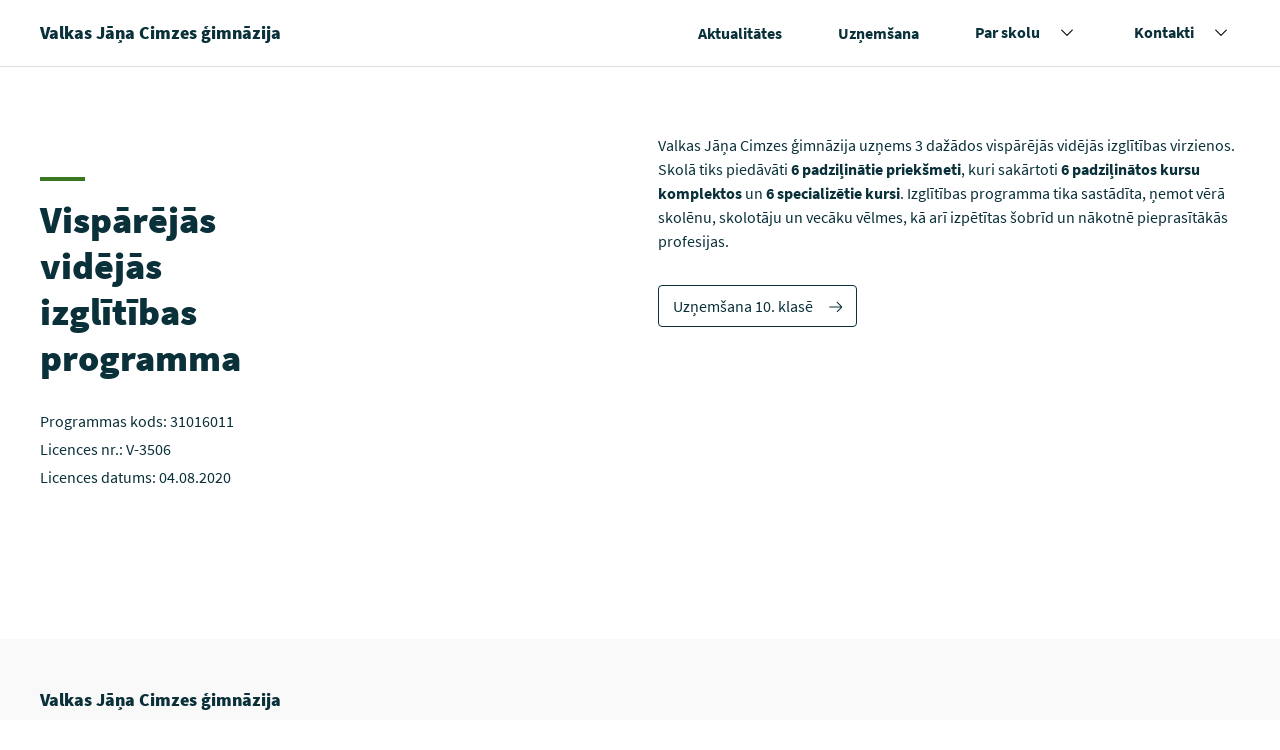

--- FILE ---
content_type: text/html; charset=UTF-8
request_url: https://www.vjcgimnazija.lv/izglitibas-programmas/visparejas-videjas-izglitibas-programma/
body_size: 8391
content:
<!doctype html>

<!-- [if lt IE 9]><html class="no-js no-svg ie lt-ie9 lt-ie8 lt-ie7" lang="lv-LV" prefix="og: https://ogp.me/ns#"> <![endif] -->
<!-- [if IE 9]><html class="no-js no-svg ie ie9 lt-ie9 lt-ie8" lang="lv-LV" prefix="og: https://ogp.me/ns#"> <![endif] -->
<!-- [if gt IE 9]><! -->
<html class="no-js no-svg" lang="lv-LV" prefix="og: https://ogp.me/ns#">
  <!-- <![endif] -->
  <head>
    <meta charset="UTF-8" />
    <meta name="description" content="" />
    <meta http-equiv="Content-Type" content="text/html; charset=UTF-8" />
    <meta http-equiv="X-UA-Compatible" content="IE=edge" />
    <meta name="viewport" content="width=device-width, initial-scale=1" />

            <link rel="apple-touch-icon" sizes="180x180" href="https://www.vjcgimnazija.lv/wp-content/themes/svp-child/assets/img/favicons/apple-touch-icon.png" />
    <link rel="icon" type="image/png" sizes="32x32" href="https://www.vjcgimnazija.lv/wp-content/themes/svp-child/assets/img/favicons/favicon-32x32.png" />
    <link rel="icon" type="image/png" sizes="16x16" href="https://www.vjcgimnazija.lv/wp-content/themes/svp-child/assets/img/favicons/favicon-16x16.png" />
    <link rel="manifest" href="https://www.vjcgimnazija.lv/wp-content/themes/svp-child/assets/img/favicons/site.webmanifest" />
    <link rel="mask-icon" href="https://www.vjcgimnazija.lv/wp-content/themes/svp-child/assets/img/favicons/safari-pinned-tab.svg" color="#ffc900" />
    <meta name="msapplication-TileColor" content="#ffc900" />
    <meta name="theme-color" content="#ffffff" />
    
    <!-- ios none phone number links fix -->
    <meta name="format-detection" content="telephone=no" />
    	<style>img:is([sizes="auto" i], [sizes^="auto," i]) { contain-intrinsic-size: 3000px 1500px }</style>
	
<!-- Search Engine Optimization by Rank Math - https://rankmath.com/ -->
<title>Vispārējās vidējās izglītības programma - Valkas Jāņa Cimzes ģimnāzija</title>
<meta name="robots" content="follow, index, max-snippet:-1, max-video-preview:-1, max-image-preview:large"/>
<link rel="canonical" href="https://www.vjcgimnazija.lv/izglitibas-programmas/visparejas-videjas-izglitibas-programma/" />
<meta property="og:locale" content="lv_LV" />
<meta property="og:type" content="article" />
<meta property="og:title" content="Vispārējās vidējās izglītības programma - Valkas Jāņa Cimzes ģimnāzija" />
<meta property="og:url" content="https://www.vjcgimnazija.lv/izglitibas-programmas/visparejas-videjas-izglitibas-programma/" />
<meta property="og:site_name" content="Valkas Jāņa Cimzes ģimnāzija" />
<meta property="og:updated_time" content="2024-05-13T14:26:58+03:00" />
<meta name="twitter:card" content="summary_large_image" />
<meta name="twitter:title" content="Vispārējās vidējās izglītības programma - Valkas Jāņa Cimzes ģimnāzija" />
<!-- /Rank Math WordPress SEO plugin -->

<link rel="alternate" type="application/rss+xml" title="Valkas Jāņa Cimzes ģimnāzija&raquo; Plūsma" href="https://www.vjcgimnazija.lv/feed/" />
<link rel="alternate" type="application/rss+xml" title="Komentāru plūsma" href="https://www.vjcgimnazija.lv/comments/feed/" />
<style id='wp-emoji-styles-inline-css' type='text/css'>

	img.wp-smiley, img.emoji {
		display: inline !important;
		border: none !important;
		box-shadow: none !important;
		height: 1em !important;
		width: 1em !important;
		margin: 0 0.07em !important;
		vertical-align: -0.1em !important;
		background: none !important;
		padding: 0 !important;
	}
</style>
<style id='classic-theme-styles-inline-css' type='text/css'>
/*! This file is auto-generated */
.wp-block-button__link{color:#fff;background-color:#32373c;border-radius:9999px;box-shadow:none;text-decoration:none;padding:calc(.667em + 2px) calc(1.333em + 2px);font-size:1.125em}.wp-block-file__button{background:#32373c;color:#fff;text-decoration:none}
</style>
<style id='global-styles-inline-css' type='text/css'>
:root{--wp--preset--aspect-ratio--square: 1;--wp--preset--aspect-ratio--4-3: 4/3;--wp--preset--aspect-ratio--3-4: 3/4;--wp--preset--aspect-ratio--3-2: 3/2;--wp--preset--aspect-ratio--2-3: 2/3;--wp--preset--aspect-ratio--16-9: 16/9;--wp--preset--aspect-ratio--9-16: 9/16;--wp--preset--color--black: #000000;--wp--preset--color--cyan-bluish-gray: #abb8c3;--wp--preset--color--white: #ffffff;--wp--preset--color--pale-pink: #f78da7;--wp--preset--color--vivid-red: #cf2e2e;--wp--preset--color--luminous-vivid-orange: #ff6900;--wp--preset--color--luminous-vivid-amber: #fcb900;--wp--preset--color--light-green-cyan: #7bdcb5;--wp--preset--color--vivid-green-cyan: #00d084;--wp--preset--color--pale-cyan-blue: #8ed1fc;--wp--preset--color--vivid-cyan-blue: #0693e3;--wp--preset--color--vivid-purple: #9b51e0;--wp--preset--gradient--vivid-cyan-blue-to-vivid-purple: linear-gradient(135deg,rgba(6,147,227,1) 0%,rgb(155,81,224) 100%);--wp--preset--gradient--light-green-cyan-to-vivid-green-cyan: linear-gradient(135deg,rgb(122,220,180) 0%,rgb(0,208,130) 100%);--wp--preset--gradient--luminous-vivid-amber-to-luminous-vivid-orange: linear-gradient(135deg,rgba(252,185,0,1) 0%,rgba(255,105,0,1) 100%);--wp--preset--gradient--luminous-vivid-orange-to-vivid-red: linear-gradient(135deg,rgba(255,105,0,1) 0%,rgb(207,46,46) 100%);--wp--preset--gradient--very-light-gray-to-cyan-bluish-gray: linear-gradient(135deg,rgb(238,238,238) 0%,rgb(169,184,195) 100%);--wp--preset--gradient--cool-to-warm-spectrum: linear-gradient(135deg,rgb(74,234,220) 0%,rgb(151,120,209) 20%,rgb(207,42,186) 40%,rgb(238,44,130) 60%,rgb(251,105,98) 80%,rgb(254,248,76) 100%);--wp--preset--gradient--blush-light-purple: linear-gradient(135deg,rgb(255,206,236) 0%,rgb(152,150,240) 100%);--wp--preset--gradient--blush-bordeaux: linear-gradient(135deg,rgb(254,205,165) 0%,rgb(254,45,45) 50%,rgb(107,0,62) 100%);--wp--preset--gradient--luminous-dusk: linear-gradient(135deg,rgb(255,203,112) 0%,rgb(199,81,192) 50%,rgb(65,88,208) 100%);--wp--preset--gradient--pale-ocean: linear-gradient(135deg,rgb(255,245,203) 0%,rgb(182,227,212) 50%,rgb(51,167,181) 100%);--wp--preset--gradient--electric-grass: linear-gradient(135deg,rgb(202,248,128) 0%,rgb(113,206,126) 100%);--wp--preset--gradient--midnight: linear-gradient(135deg,rgb(2,3,129) 0%,rgb(40,116,252) 100%);--wp--preset--font-size--small: 13px;--wp--preset--font-size--medium: 20px;--wp--preset--font-size--large: 36px;--wp--preset--font-size--x-large: 42px;--wp--preset--spacing--20: 0.44rem;--wp--preset--spacing--30: 0.67rem;--wp--preset--spacing--40: 1rem;--wp--preset--spacing--50: 1.5rem;--wp--preset--spacing--60: 2.25rem;--wp--preset--spacing--70: 3.38rem;--wp--preset--spacing--80: 5.06rem;--wp--preset--shadow--natural: 6px 6px 9px rgba(0, 0, 0, 0.2);--wp--preset--shadow--deep: 12px 12px 50px rgba(0, 0, 0, 0.4);--wp--preset--shadow--sharp: 6px 6px 0px rgba(0, 0, 0, 0.2);--wp--preset--shadow--outlined: 6px 6px 0px -3px rgba(255, 255, 255, 1), 6px 6px rgba(0, 0, 0, 1);--wp--preset--shadow--crisp: 6px 6px 0px rgba(0, 0, 0, 1);}:where(.is-layout-flex){gap: 0.5em;}:where(.is-layout-grid){gap: 0.5em;}body .is-layout-flex{display: flex;}.is-layout-flex{flex-wrap: wrap;align-items: center;}.is-layout-flex > :is(*, div){margin: 0;}body .is-layout-grid{display: grid;}.is-layout-grid > :is(*, div){margin: 0;}:where(.wp-block-columns.is-layout-flex){gap: 2em;}:where(.wp-block-columns.is-layout-grid){gap: 2em;}:where(.wp-block-post-template.is-layout-flex){gap: 1.25em;}:where(.wp-block-post-template.is-layout-grid){gap: 1.25em;}.has-black-color{color: var(--wp--preset--color--black) !important;}.has-cyan-bluish-gray-color{color: var(--wp--preset--color--cyan-bluish-gray) !important;}.has-white-color{color: var(--wp--preset--color--white) !important;}.has-pale-pink-color{color: var(--wp--preset--color--pale-pink) !important;}.has-vivid-red-color{color: var(--wp--preset--color--vivid-red) !important;}.has-luminous-vivid-orange-color{color: var(--wp--preset--color--luminous-vivid-orange) !important;}.has-luminous-vivid-amber-color{color: var(--wp--preset--color--luminous-vivid-amber) !important;}.has-light-green-cyan-color{color: var(--wp--preset--color--light-green-cyan) !important;}.has-vivid-green-cyan-color{color: var(--wp--preset--color--vivid-green-cyan) !important;}.has-pale-cyan-blue-color{color: var(--wp--preset--color--pale-cyan-blue) !important;}.has-vivid-cyan-blue-color{color: var(--wp--preset--color--vivid-cyan-blue) !important;}.has-vivid-purple-color{color: var(--wp--preset--color--vivid-purple) !important;}.has-black-background-color{background-color: var(--wp--preset--color--black) !important;}.has-cyan-bluish-gray-background-color{background-color: var(--wp--preset--color--cyan-bluish-gray) !important;}.has-white-background-color{background-color: var(--wp--preset--color--white) !important;}.has-pale-pink-background-color{background-color: var(--wp--preset--color--pale-pink) !important;}.has-vivid-red-background-color{background-color: var(--wp--preset--color--vivid-red) !important;}.has-luminous-vivid-orange-background-color{background-color: var(--wp--preset--color--luminous-vivid-orange) !important;}.has-luminous-vivid-amber-background-color{background-color: var(--wp--preset--color--luminous-vivid-amber) !important;}.has-light-green-cyan-background-color{background-color: var(--wp--preset--color--light-green-cyan) !important;}.has-vivid-green-cyan-background-color{background-color: var(--wp--preset--color--vivid-green-cyan) !important;}.has-pale-cyan-blue-background-color{background-color: var(--wp--preset--color--pale-cyan-blue) !important;}.has-vivid-cyan-blue-background-color{background-color: var(--wp--preset--color--vivid-cyan-blue) !important;}.has-vivid-purple-background-color{background-color: var(--wp--preset--color--vivid-purple) !important;}.has-black-border-color{border-color: var(--wp--preset--color--black) !important;}.has-cyan-bluish-gray-border-color{border-color: var(--wp--preset--color--cyan-bluish-gray) !important;}.has-white-border-color{border-color: var(--wp--preset--color--white) !important;}.has-pale-pink-border-color{border-color: var(--wp--preset--color--pale-pink) !important;}.has-vivid-red-border-color{border-color: var(--wp--preset--color--vivid-red) !important;}.has-luminous-vivid-orange-border-color{border-color: var(--wp--preset--color--luminous-vivid-orange) !important;}.has-luminous-vivid-amber-border-color{border-color: var(--wp--preset--color--luminous-vivid-amber) !important;}.has-light-green-cyan-border-color{border-color: var(--wp--preset--color--light-green-cyan) !important;}.has-vivid-green-cyan-border-color{border-color: var(--wp--preset--color--vivid-green-cyan) !important;}.has-pale-cyan-blue-border-color{border-color: var(--wp--preset--color--pale-cyan-blue) !important;}.has-vivid-cyan-blue-border-color{border-color: var(--wp--preset--color--vivid-cyan-blue) !important;}.has-vivid-purple-border-color{border-color: var(--wp--preset--color--vivid-purple) !important;}.has-vivid-cyan-blue-to-vivid-purple-gradient-background{background: var(--wp--preset--gradient--vivid-cyan-blue-to-vivid-purple) !important;}.has-light-green-cyan-to-vivid-green-cyan-gradient-background{background: var(--wp--preset--gradient--light-green-cyan-to-vivid-green-cyan) !important;}.has-luminous-vivid-amber-to-luminous-vivid-orange-gradient-background{background: var(--wp--preset--gradient--luminous-vivid-amber-to-luminous-vivid-orange) !important;}.has-luminous-vivid-orange-to-vivid-red-gradient-background{background: var(--wp--preset--gradient--luminous-vivid-orange-to-vivid-red) !important;}.has-very-light-gray-to-cyan-bluish-gray-gradient-background{background: var(--wp--preset--gradient--very-light-gray-to-cyan-bluish-gray) !important;}.has-cool-to-warm-spectrum-gradient-background{background: var(--wp--preset--gradient--cool-to-warm-spectrum) !important;}.has-blush-light-purple-gradient-background{background: var(--wp--preset--gradient--blush-light-purple) !important;}.has-blush-bordeaux-gradient-background{background: var(--wp--preset--gradient--blush-bordeaux) !important;}.has-luminous-dusk-gradient-background{background: var(--wp--preset--gradient--luminous-dusk) !important;}.has-pale-ocean-gradient-background{background: var(--wp--preset--gradient--pale-ocean) !important;}.has-electric-grass-gradient-background{background: var(--wp--preset--gradient--electric-grass) !important;}.has-midnight-gradient-background{background: var(--wp--preset--gradient--midnight) !important;}.has-small-font-size{font-size: var(--wp--preset--font-size--small) !important;}.has-medium-font-size{font-size: var(--wp--preset--font-size--medium) !important;}.has-large-font-size{font-size: var(--wp--preset--font-size--large) !important;}.has-x-large-font-size{font-size: var(--wp--preset--font-size--x-large) !important;}
:where(.wp-block-post-template.is-layout-flex){gap: 1.25em;}:where(.wp-block-post-template.is-layout-grid){gap: 1.25em;}
:where(.wp-block-columns.is-layout-flex){gap: 2em;}:where(.wp-block-columns.is-layout-grid){gap: 2em;}
:root :where(.wp-block-pullquote){font-size: 1.5em;line-height: 1.6;}
</style>
<link rel='stylesheet' id='a11y-slick-css-css' href='https://www.vjcgimnazija.lv/wp-content/themes/svp/assets/plugins-css/slick-a11y.min.css?ver=1.0' type='text/css' media='screen' />
<link rel='stylesheet' id='photoswipe-css-css' href='https://www.vjcgimnazija.lv/wp-content/themes/svp/assets/plugins-css/photoswipe/photoswipe.min.css?ver=1.0' type='text/css' media='screen' />
<link rel='stylesheet' id='photoswipe-default-css-css' href='https://www.vjcgimnazija.lv/wp-content/themes/svp/assets/plugins-css/photoswipe/default-skin/default.min.css?ver=1.0' type='text/css' media='screen' />
<link rel='stylesheet' id='style-css' href='https://www.vjcgimnazija.lv/wp-content/themes/svp/assets/generated-css/single-education-program.css?ver=1763714451' type='text/css' media='screen' />
<link rel='stylesheet' id='global-css' href='https://www.vjcgimnazija.lv/wp-content/themes/svp-child/assets/generated-css/global.css?ver=1763729660' type='text/css' media='all' />
<script type="text/javascript" src="https://www.vjcgimnazija.lv/wp-includes/js/jquery/jquery.min.js?ver=3.7.1" id="jquery-core-js"></script>
<script type="text/javascript" src="https://www.vjcgimnazija.lv/wp-includes/js/jquery/jquery-migrate.min.js?ver=3.4.1" id="jquery-migrate-js"></script>
<link rel="https://api.w.org/" href="https://www.vjcgimnazija.lv/wp-json/" /><link rel="alternate" title="JSON" type="application/json" href="https://www.vjcgimnazija.lv/wp-json/wp/v2/education-program/2489" /><link rel="EditURI" type="application/rsd+xml" title="RSD" href="https://www.vjcgimnazija.lv/xmlrpc.php?rsd" />
<meta name="generator" content="WordPress 6.8.3" />
<link rel='shortlink' href='https://www.vjcgimnazija.lv/?p=2489' />
<link rel="alternate" title="oEmbed (JSON)" type="application/json+oembed" href="https://www.vjcgimnazija.lv/wp-json/oembed/1.0/embed?url=https%3A%2F%2Fwww.vjcgimnazija.lv%2Fizglitibas-programmas%2Fvisparejas-videjas-izglitibas-programma%2F" />
<link rel="alternate" title="oEmbed (XML)" type="text/xml+oembed" href="https://www.vjcgimnazija.lv/wp-json/oembed/1.0/embed?url=https%3A%2F%2Fwww.vjcgimnazija.lv%2Fizglitibas-programmas%2Fvisparejas-videjas-izglitibas-programma%2F&#038;format=xml" />
 <script defer data-domain="vjcgimnazija.lv" src="https://plausible.io/js/script.js"></script> <link rel="icon" href="https://www.vjcgimnazija.lv/wp-content/uploads/2025/11/cropped-Valka134-48-32x32.png" sizes="32x32" />
<link rel="icon" href="https://www.vjcgimnazija.lv/wp-content/uploads/2025/11/cropped-Valka134-48-192x192.png" sizes="192x192" />
<link rel="apple-touch-icon" href="https://www.vjcgimnazija.lv/wp-content/uploads/2025/11/cropped-Valka134-48-180x180.png" />
<meta name="msapplication-TileImage" content="https://www.vjcgimnazija.lv/wp-content/uploads/2025/11/cropped-Valka134-48-270x270.png" />

  </head>

		
	<body class="wp-singular education-program-template-default single single-education-program postid-2489 wp-theme-svp wp-child-theme-svp-child  js-aos" data-template="base.twig">

  <div class="site">
          
<header id="flyoutnavkbbtn" class="header" role="banner">
    
    
    <div   class="wrapper">
    <div class="header__content">
      <h1 class="header__title">
        <a href ="https://www.vjcgimnazija.lv/"
    title="Valkas Jāņa Cimzes ģimnāzija"     
        class="link link--invert" >
     
		<span >Valkas Jāņa Cimzes ģimnāzija</span>

    </a>      </h1>

      <nav id="navigat" class="header__menu header__menu--desktop">
        <ul class="header__menu-items menu">
                                    <li id="evnt-list" class="menu-item menu-link header__menu-item menu-item menu-item-type-post_type menu-item-object-page menu-item-home menu-item-29  ">
                <a class="header__menu-link menu-link"
                  href="https://www.vjcgimnazija.lv/"
                  title="Aktualitātes">
                  <span>Aktualitātes</span>
                </a>

                 
              </li>
                                                <li id="evnt-list" class="menu-item menu-link header__menu-item menu-item menu-item-type-post_type menu-item-object-page menu-item-368  ">
                <a class="header__menu-link menu-link"
                  href="https://www.vjcgimnazija.lv/uznemsana/"
                  title="Uzņemšana">
                  <span>Uzņemšana</span>
                </a>

                 
              </li>
                                                <li id="evnt-list" class="menu-item menu-link header__menu-item menu-item menu-item-type-post_type menu-item-object-page menu-item-has-children menu-item-192 has-submenu ">
                <a class="header__menu-link menu-link"
                  href="https://www.vjcgimnazija.lv/par-skolu/"
                  title="Par skolu">
                  <span>Par skolu</span>
                </a>

                                  <button class="header__menu-btn header__menu-btn--chev">
                    <span>
                      <span class="visuallyhidden">Izvērst nolaižamo sarakstu</span>
                    </span>
                  </button>
                  <ul class="header__submenu menu-link sub-menu">
                                          <li class="header__submenu-item menu-item menu-item-type-post_type menu-item-object-page menu-item-9112 menu-item menu-link ">
                        <a class="header__link " href="https://www.vjcgimnazija.lv/par-skolu/arpusstundu-aktivitates/">Ārpusstundu aktivitātes</a>
                      </li>
                                          <li class="header__submenu-item menu-item menu-item-type-post_type menu-item-object-page menu-item-1472 menu-item menu-link ">
                        <a class="header__link " href="https://www.vjcgimnazija.lv/par-skolu/skolenu-pasparvalde/">Skolēnu pašpārvalde</a>
                      </li>
                                          <li class="header__submenu-item menu-item menu-item-type-post_type menu-item-object-page menu-item-1463 menu-item menu-link ">
                        <a class="header__link " href="https://www.vjcgimnazija.lv/par-skolu/dokumenti/">Dokumenti</a>
                      </li>
                                          <li class="header__submenu-item menu-item menu-item-type-post_type menu-item-object-page menu-item-1462 menu-item menu-link ">
                        <a class="header__link " href="https://www.vjcgimnazija.lv/par-skolu/musu-vide/">Mūsu vide</a>
                      </li>
                                          <li class="header__submenu-item menu-item menu-item-type-post_type menu-item-object-page menu-item-1461 menu-item menu-link ">
                        <a class="header__link " href="https://www.vjcgimnazija.lv/par-skolu/musu-komanda/">Mūsu komanda</a>
                      </li>
                                          <li class="header__submenu-item menu-item menu-item-type-custom menu-item-object-custom menu-item-4241 menu-item menu-link ">
                        <a class="header__link " href="https://vjcgimnazija.lv/projekti">Projekti</a>
                      </li>
                                          <li class="header__submenu-item menu-item menu-item-type-post_type menu-item-object-page menu-item-3825 menu-item menu-link ">
                        <a class="header__link " href="https://www.vjcgimnazija.lv/par-skolu/simbolika-un-vesture/">Simbolika un vēsture</a>
                      </li>
                                          <li class="header__submenu-item menu-item menu-item-type-post_type menu-item-object-page menu-item-3009 menu-item menu-link ">
                        <a class="header__link " href="https://www.vjcgimnazija.lv/par-skolu/gimnazijas-padome/">Ģimnāzijas padome</a>
                      </li>
                                          <li class="header__submenu-item menu-item menu-item-type-post_type menu-item-object-page menu-item-has-children menu-item-3674 menu-item menu-link ">
                        <a class="header__link " href="https://www.vjcgimnazija.lv/par-skolu/lepojamies/">Lepojamies!</a>
                      </li>
                                          <li class="header__submenu-item menu-item menu-item-type-post_type menu-item-object-page menu-item-4294 menu-item menu-link ">
                        <a class="header__link " href="https://www.vjcgimnazija.lv/par-skolu/pirmskolas-grupa/">Pirmskolas grupa</a>
                      </li>
                                          <li class="header__submenu-item menu-item menu-item-type-post_type menu-item-object-page menu-item-5859 menu-item menu-link ">
                        <a class="header__link " href="https://www.vjcgimnazija.lv/par-skolu/2-cesu-pulka-skolnieku-rotas-pieminas-karogs/">2. Cēsu pulka Skolnieku rotas piemiņas karogs</a>
                      </li>
                                          <li class="header__submenu-item menu-item menu-item-type-post_type menu-item-object-page menu-item-9538 menu-item menu-link ">
                        <a class="header__link " href="https://www.vjcgimnazija.lv/par-skolu/valsts-parbaudes-darbi/">Valsts pārbaudes darbi</a>
                      </li>
                                          <li class="header__submenu-item menu-item menu-item-type-custom menu-item-object-custom menu-item-9727 menu-item menu-link ">
                        <a class="header__link " href="https://www.vjcgimnazija.lv/macibu-piederumu-saraksts-2025-2026-m-g/">Mācību piederumu saraksts 2025./2026. m.g.</a>
                      </li>
                                      </ul>
                 
              </li>
                                                <li id="evnt-list" class="menu-item menu-link header__menu-item menu-item menu-item-type-post_type menu-item-object-page menu-item-has-children menu-item-28 has-submenu ">
                <a class="header__menu-link menu-link"
                  href="https://www.vjcgimnazija.lv/kontakti/"
                  title="Kontakti">
                  <span>Kontakti</span>
                </a>

                                  <button class="header__menu-btn header__menu-btn--chev">
                    <span>
                      <span class="visuallyhidden">Izvērst nolaižamo sarakstu</span>
                    </span>
                  </button>
                  <ul class="header__submenu menu-link sub-menu">
                                          <li class="header__submenu-item menu-item menu-item-type-post_type menu-item-object-page menu-item-4286 menu-item menu-link ">
                        <a class="header__link " href="https://www.vjcgimnazija.lv/kontakti/skolas-vadiba/">Skolas vadība</a>
                      </li>
                                          <li class="header__submenu-item menu-item menu-item-type-post_type menu-item-object-page menu-item-1464 menu-item menu-link ">
                        <a class="header__link " href="https://www.vjcgimnazija.lv/kontakti/atbalsta-personals/">Atbalsta personāls</a>
                      </li>
                                          <li class="header__submenu-item menu-item menu-item-type-post_type menu-item-object-page menu-item-1465 menu-item menu-link ">
                        <a class="header__link " href="https://www.vjcgimnazija.lv/kontakti/biblioteka/">Bibliotēka</a>
                      </li>
                                          <li class="header__submenu-item menu-item menu-item-type-post_type menu-item-object-page menu-item-1891 menu-item menu-link ">
                        <a class="header__link " href="https://www.vjcgimnazija.lv/kontakti/dienesta-viesnica/">Dienesta viesnīca</a>
                      </li>
                                          <li class="header__submenu-item menu-item menu-item-type-post_type menu-item-object-page menu-item-7748 menu-item menu-link ">
                        <a class="header__link " href="https://www.vjcgimnazija.lv/vakances/">Vakances</a>
                      </li>
                                      </ul>
                 
              </li>
                              </ul>
      </nav>

      <div class="header__menu header__menu--mobile">
        <button onclick="openDialog('dialog1', this)" class="header__menu-btn">
          <svg width="18" height="14" xmlns="http://www.w3.org/2000/svg">
            <path d="M0 6h18v2H0zM0 0h18v2H0zM0 12h18v2H0z" />
          </svg>
          Izvēlnes ikona
        </button>
        <span>Izvēlne</span>
      </div>
    </div>
  </div>
</header>

<div role="dialog"
  id="dialog1"
  aria-labelledby="dialog1_label"
  aria-modal="true"
  class="menu-dialog hidden">
  <p id="dialog1_label" class="dialog_label">
    Valkas Jāņa Cimzes ģimnāzija
  </p>

  <ul role="menubar" id="flyoutnavkbbtn" class="header__menu-items">
                        <li class="header__menu-item menu-item menu-item-type-post_type menu-item-object-page menu-item-home menu-item-29 ">
    
                     <a class="header__menu-link link"
              href="https://www.vjcgimnazija.lv/"
              title="Aktualitātes">
              <span>Aktualitātes</span>
            </a>
            <span class="header__menu-bg"></span>
                  </li>
              <li class="header__menu-item menu-item menu-item-type-post_type menu-item-object-page menu-item-368 ">
    
                     <a class="header__menu-link link"
              href="https://www.vjcgimnazija.lv/uznemsana/"
              title="Uzņemšana">
              <span>Uzņemšana</span>
            </a>
            <span class="header__menu-bg"></span>
                  </li>
              <li class="header__menu-item menu-item menu-item-type-post_type menu-item-object-page menu-item-has-children menu-item-192 has-submenu">
    
                      <span class="header__menu-box">
            <a class="header__menu-link link"
              href="https://www.vjcgimnazija.lv/par-skolu/"
              title="Par skolu">
              <span>Par skolu</span>
            </a>
            <button class="header__menu-btn header__menu-btn--chev">
              <span>
                <span class="visuallyhidden">Izvērst nolaižamo sarakstu</span>
              </span>
            </button>
            </span>
            <ul class="header__submenu menu-link sub-menu">
                              <li class="header__submenu-item menu-item menu-item-type-post_type menu-item-object-page menu-item-9112 menu-item menu-link ">
                  <a class="header__link " href="https://www.vjcgimnazija.lv/par-skolu/arpusstundu-aktivitates/">Ārpusstundu aktivitātes</a>
                </li>
                              <li class="header__submenu-item menu-item menu-item-type-post_type menu-item-object-page menu-item-1472 menu-item menu-link ">
                  <a class="header__link " href="https://www.vjcgimnazija.lv/par-skolu/skolenu-pasparvalde/">Skolēnu pašpārvalde</a>
                </li>
                              <li class="header__submenu-item menu-item menu-item-type-post_type menu-item-object-page menu-item-1463 menu-item menu-link ">
                  <a class="header__link " href="https://www.vjcgimnazija.lv/par-skolu/dokumenti/">Dokumenti</a>
                </li>
                              <li class="header__submenu-item menu-item menu-item-type-post_type menu-item-object-page menu-item-1462 menu-item menu-link ">
                  <a class="header__link " href="https://www.vjcgimnazija.lv/par-skolu/musu-vide/">Mūsu vide</a>
                </li>
                              <li class="header__submenu-item menu-item menu-item-type-post_type menu-item-object-page menu-item-1461 menu-item menu-link ">
                  <a class="header__link " href="https://www.vjcgimnazija.lv/par-skolu/musu-komanda/">Mūsu komanda</a>
                </li>
                              <li class="header__submenu-item menu-item menu-item-type-custom menu-item-object-custom menu-item-4241 menu-item menu-link ">
                  <a class="header__link " href="https://vjcgimnazija.lv/projekti">Projekti</a>
                </li>
                              <li class="header__submenu-item menu-item menu-item-type-post_type menu-item-object-page menu-item-3825 menu-item menu-link ">
                  <a class="header__link " href="https://www.vjcgimnazija.lv/par-skolu/simbolika-un-vesture/">Simbolika un vēsture</a>
                </li>
                              <li class="header__submenu-item menu-item menu-item-type-post_type menu-item-object-page menu-item-3009 menu-item menu-link ">
                  <a class="header__link " href="https://www.vjcgimnazija.lv/par-skolu/gimnazijas-padome/">Ģimnāzijas padome</a>
                </li>
                              <li class="header__submenu-item menu-item menu-item-type-post_type menu-item-object-page menu-item-has-children menu-item-3674 menu-item menu-link ">
                  <a class="header__link " href="https://www.vjcgimnazija.lv/par-skolu/lepojamies/">Lepojamies!</a>
                </li>
                              <li class="header__submenu-item menu-item menu-item-type-post_type menu-item-object-page menu-item-4294 menu-item menu-link ">
                  <a class="header__link " href="https://www.vjcgimnazija.lv/par-skolu/pirmskolas-grupa/">Pirmskolas grupa</a>
                </li>
                              <li class="header__submenu-item menu-item menu-item-type-post_type menu-item-object-page menu-item-5859 menu-item menu-link ">
                  <a class="header__link " href="https://www.vjcgimnazija.lv/par-skolu/2-cesu-pulka-skolnieku-rotas-pieminas-karogs/">2. Cēsu pulka Skolnieku rotas piemiņas karogs</a>
                </li>
                              <li class="header__submenu-item menu-item menu-item-type-post_type menu-item-object-page menu-item-9538 menu-item menu-link ">
                  <a class="header__link " href="https://www.vjcgimnazija.lv/par-skolu/valsts-parbaudes-darbi/">Valsts pārbaudes darbi</a>
                </li>
                              <li class="header__submenu-item menu-item menu-item-type-custom menu-item-object-custom menu-item-9727 menu-item menu-link ">
                  <a class="header__link " href="https://www.vjcgimnazija.lv/macibu-piederumu-saraksts-2025-2026-m-g/">Mācību piederumu saraksts 2025./2026. m.g.</a>
                </li>
                          </ul>
            <span class="header__menu-bg"></span>
                  </li>
              <li class="header__menu-item menu-item menu-item-type-post_type menu-item-object-page menu-item-has-children menu-item-28 has-submenu">
    
                      <span class="header__menu-box">
            <a class="header__menu-link link"
              href="https://www.vjcgimnazija.lv/kontakti/"
              title="Kontakti">
              <span>Kontakti</span>
            </a>
            <button class="header__menu-btn header__menu-btn--chev">
              <span>
                <span class="visuallyhidden">Izvērst nolaižamo sarakstu</span>
              </span>
            </button>
            </span>
            <ul class="header__submenu menu-link sub-menu">
                              <li class="header__submenu-item menu-item menu-item-type-post_type menu-item-object-page menu-item-4286 menu-item menu-link ">
                  <a class="header__link " href="https://www.vjcgimnazija.lv/kontakti/skolas-vadiba/">Skolas vadība</a>
                </li>
                              <li class="header__submenu-item menu-item menu-item-type-post_type menu-item-object-page menu-item-1464 menu-item menu-link ">
                  <a class="header__link " href="https://www.vjcgimnazija.lv/kontakti/atbalsta-personals/">Atbalsta personāls</a>
                </li>
                              <li class="header__submenu-item menu-item menu-item-type-post_type menu-item-object-page menu-item-1465 menu-item menu-link ">
                  <a class="header__link " href="https://www.vjcgimnazija.lv/kontakti/biblioteka/">Bibliotēka</a>
                </li>
                              <li class="header__submenu-item menu-item menu-item-type-post_type menu-item-object-page menu-item-1891 menu-item menu-link ">
                  <a class="header__link " href="https://www.vjcgimnazija.lv/kontakti/dienesta-viesnica/">Dienesta viesnīca</a>
                </li>
                              <li class="header__submenu-item menu-item menu-item-type-post_type menu-item-object-page menu-item-7748 menu-item menu-link ">
                  <a class="header__link " href="https://www.vjcgimnazija.lv/vakances/">Vakances</a>
                </li>
                          </ul>
            <span class="header__menu-bg"></span>
                  </li>
              
  </ul>

  <div class="dialog_form-actions">
    <button onclick="closeDialog(this)" class="header__menu-btn">
      <svg width="15" height="16" xmlns="http://www.w3.org/2000/svg">
        <path d="M.387 13.715L13.115.988l1.697 1.697L2.084 15.412z" />
        <path d="M14.813 13.715L2.085.988.388 2.685l12.728 12.727z" />
      </svg>
      Izvēlnes ikona
    </button>
    <span>Izvēlne</span>
  </div>
</div>
    
    <main id="content" role="main" class="page" aria-label="Lapas saturs">
        <div class="single-education">
    <div class="wrapper">
      
      <div class="single-education__info">
        <div class="single-education__col">
          <div class="hero hero--secondary  hero--short">
             
      <span class="hero__line"></span>

      <div class="hero__box">
        <h2 class="hero__title">
          Vispārējās vidējās izglītības programma
        </h2>
      </div>
     
  </div>
                      <p class="single-education__text">
              Programmas kods: 31016011
            </p>
                                <p class="single-education__text">
              Licences nr.: V-3506
            </p>
                                <p class="single-education__text">
              Licences datums: 04.08.2020
            </p>
                  </div>
        <div class="single-education__col">
                      
            <div class="single-education__content text-editor">
              <p>Valkas Jāņa Cimzes ģimnāzija uzņems 3 dažādos vispārējās vidējās izglītības virzienos. Skolā tiks piedāvāti <b>6 padziļinātie</b> <b>priekšmeti</b>, kuri sakārtoti <b>6 padziļinātos kursu komplektos</b> un <b>6 specializētie kursi</b>. Izglītības programma tika sastādīta, ņemot vērā skolēnu, skolotāju un vecāku vēlmes, kā arī izpētītas šobrīd un nākotnē pieprasītākās profesijas.</p>

            </div>
          
                      <div class="single-education__btn">
              	<a href ="https://www.vjcgimnazija.lv/uznemsana/uznemsana-10-klase/"
    title="Uzņemšana 10. klasē"     
        class="button ">
     
		<span>Uzņemšana 10. klasē</span>

            <svg width="14"
    height="14"
    viewBox="0 0 12 14"
    xmlns="http://www.w3.org/2000/svg">
    <title>Bultiņa pa labi ikona</title>
    <desc>Bultiņas ikona, kas norāda pa labi, bieži izmantota navigācijai vai kustības uz priekšu norādīšanai.</desc>
    <path d="M8.333.667L7.6 1.4l4 4.067H.333v1.066H11.6l-4 4.067.733.733L13.667 6z"
      fill-rule="evenodd" />
  </svg>
    </a>
            </div>
                  </div>
      </div>
    </div>
  </div>

            <div class="pswp" tabindex="-1" role="dialog" aria-hidden="true">
  <!--  Background of PhotoSwipe.
             It's a separate element as animating opacity is faster than rgba().  -->
  <div class="pswp__bg"></div>

  <!-- Slides wrapper with overflow:hidden. -->
  <div class="pswp__scroll-wrap">
    <!--  Container that holds slides.
                PhotoSwipe keeps only 3 of them in the DOM to save memory.
                Don't modify these 3 pswp__item elements, data is added later on.  -->
    <div class="pswp__container">
      <div class="pswp__item"></div>
      <div class="pswp__item"></div>
      <div class="pswp__item"></div>
    </div>

    <!-- Default (PhotoSwipeUI_Default) interface on top of sliding area. Can be changed. -->
    <div class="pswp__ui pswp__ui--hidden">
      <div class="pswp__top-bar">
        <!-- Controls are self-explanatory. Order can be changed. -->
        <div class="pswp__counter"></div>
        <button class="pswp__button pswp__button--close" title="Close (Esc)">

        </button>
        <button class="pswp__button pswp__button--share" title="Share"></button>
        <button class="pswp__button pswp__button--fs" title="Toggle fullscreen">

        </button>
        <button class="pswp__button pswp__button--zoom" title="Zoom in/out">

        </button>

        <!-- Preloader demo https://codepen.io/dimsemenov/pen/yyBWoR -->
        <!-- element will get class pswp__preloader--a -->
        ctive when preloader is running -->
        <div class="pswp__preloader">
          <div class="pswp__preloader__icn">
            <div class="pswp__preloader__cut">
              <div class="pswp__preloader__donut"></div>
            </div>
          </div>
        </div>
      </div>
      <div class="pswp__share-modal pswp__share-modal--hidden pswp__single-tap">
        <div class="pswp__share-tooltip"></div>
      </div>
      <div class="wrapper">
        <button class="pswp__button pswp__button--arrow--left"
          title="Previous (arrow left)">

        </button>
        <button class="pswp__button pswp__button--arrow--right"
          title="Next (arrow right)">

        </button>
      </div>

      <div class="pswp__caption">
        <div class="pswp__caption__center"></div>
      </div>
    </div>
  </div>
</div>

    </main>

          <footer class="footer" aria-label="Lapas kājene">
  <div class="wrapper">
    <p class="footer__title">
      Valkas Jāņa Cimzes ģimnāzija
    </p>
          <p class="footer__desc">
        <a class="footer__menu-link"
          href="https://maps.app.goo.gl/YhoV54BYJatMVkAk8"
          title="Raiņa iela 28A, Valka, LV - 4701"
          target="_blank">
          <span>Raiņa iela 28A, Valka, LV - 4701</span>
        </a>
      </p>
    
    <div class="footer__menus">
            <ul class="footer__menu footer__menu--main">
                  <li class="footer__menu-item menu-item menu-item-type-post_type menu-item-object-page menu-item-home menu-item-29">
            <a class="footer__menu-link"
              href="https://www.vjcgimnazija.lv/"
              title="Aktualitātes"
              target="_self" rel="noopener">
              <span>Aktualitātes</span>
            </a>
          </li>
                  <li class="footer__menu-item menu-item menu-item-type-post_type menu-item-object-page menu-item-368">
            <a class="footer__menu-link"
              href="https://www.vjcgimnazija.lv/uznemsana/"
              title="Uzņemšana"
              target="_self" rel="noopener">
              <span>Uzņemšana</span>
            </a>
          </li>
                  <li class="footer__menu-item menu-item menu-item-type-post_type menu-item-object-page menu-item-has-children menu-item-192">
            <a class="footer__menu-link"
              href="https://www.vjcgimnazija.lv/par-skolu/"
              title="Par skolu"
              target="_self" rel="noopener">
              <span>Par skolu</span>
            </a>
          </li>
                  <li class="footer__menu-item menu-item menu-item-type-post_type menu-item-object-page menu-item-has-children menu-item-28">
            <a class="footer__menu-link"
              href="https://www.vjcgimnazija.lv/kontakti/"
              title="Kontakti"
              target="_self" rel="noopener">
              <span>Kontakti</span>
            </a>
          </li>
              </ul>

            <ul class="footer__menu footer__menu--add">
                  <li class="footer__menu-item menu-item menu-item-type-custom menu-item-object-custom menu-item-282">
            <a class="footer__menu-link"
              href="https://www.vjcgimnazija.lv/par-skolu/dokumenti/"
              title="Dokumenti"
              target="_self" rel="noopener">
              <span>Dokumenti</span>
                          </a>
          </li>
                  <li class="footer__menu-item menu-item menu-item-type-custom menu-item-object-custom menu-item-283">
            <a class="footer__menu-link"
              href="https://www.vjcgimnazija.lv/par-skolu/musu-komanda/"
              title="Mūsu komanda"
              target="_self" rel="noopener">
              <span>Mūsu komanda</span>
                          </a>
          </li>
                  <li class="footer__menu-item menu-item menu-item-type-custom menu-item-object-custom menu-item-921">
            <a class="footer__menu-link"
              href="https://www.valka.lv/lv"
              title="Pašvaldības mājas lapa"
              target="_blank" rel="noopener">
              <span>Pašvaldības mājas lapa</span>
                          </a>
          </li>
                  <li class="footer__menu-item menu-item menu-item-type-custom menu-item-object-custom menu-item-285">
            <a class="footer__menu-link"
              href="https://www.vjcgimnazija.lv/par-skolu/musu-vide/"
              title="Mūsu vide"
              target="_self" rel="noopener">
              <span>Mūsu vide</span>
                          </a>
          </li>
                  <li class="footer__menu-item menu-item menu-item-type-custom menu-item-object-custom menu-item-4323">
            <a class="footer__menu-link"
              href="https://www.vjcgimnazija.lv/projekti/"
              title="Projekti"
              target="_self" rel="noopener">
              <span>Projekti</span>
                          </a>
          </li>
                  <li class="footer__menu-item menu-item menu-item-type-post_type menu-item-object-page menu-item-4324">
            <a class="footer__menu-link"
              href="https://www.vjcgimnazija.lv/par-skolu/gimnazijas-padome/"
              title="Ģimnāzijas padome"
              target="_self" rel="noopener">
              <span>Ģimnāzijas padome</span>
                          </a>
          </li>
              </ul>
    </div>

    <div class="footer__bottom">
            <ul class="footer__menu footer__menu--privacy">
                  <li class="footer__menu-item menu-item menu-item-type-custom menu-item-object-custom menu-item-45">
            <a href ="https://www.vjcgimnazija.lv/privatuma-politika/"
    title="Privātuma politika"     
        class="link link--space-sm" >
     
		<span >Privātuma politika</span>

    </a>          </li>
                  <li class="footer__menu-item menu-item menu-item-type-post_type menu-item-object-page menu-item-1323">
            <a href ="https://www.vjcgimnazija.lv/pieklustamibas-pazinojums/"
    title="Piekļūstamības paziņojums"     
        class="link link--space-sm" >
     
		<span >Piekļūstamības paziņojums</span>

    </a>          </li>
              </ul>

            <ul class="footer__menu footer__menu--social">
                  <li class="footer__menu-item menu-item menu-item-type-custom menu-item-object-custom menu-item-1496">
            <a class="footer__menu-link"
              href="https://www.instagram.com/vjcgimnazija/"
              title="Instagram"
              target="_blank"
              rel="noopener">
                                <svg width="18" height="18" fill="none" xmlns="http://www.w3.org/2000/svg">
  <title>Instagram ikona</title>
  <desc>Ikona, kas attēlo Instagram sociālo tīklu, bieži izmantota, lai norādītu saiti uz Instagram profilu vai lapu.</desc>
  <!-- SVG paths for Instagram icon -->

    <path d="M11.88 9C11.88 9.56961 11.7111 10.1264 11.3946 10.6C11.0782 11.0737 10.6284 11.4428 10.1021 11.6608C9.57588 11.8788 8.99681 11.9358 8.43814 11.8247C7.87947 11.7135 7.36631 11.4392 6.96353 11.0365C6.56076 10.6337 6.28646 10.1205 6.17534 9.56186C6.06421 9.0032 6.12125 8.42412 6.33923 7.89787C6.55721 7.37162 6.92634 6.92183 7.39996 6.60537C7.87357 6.28891 8.43039 6.12 9 6.12C9.76309 6.12237 10.4943 6.42656 11.0338 6.96615C11.5734 7.50575 11.8776 8.23691 11.88 9V9ZM18 5.04V12.96C18 14.2967 17.469 15.5786 16.5238 16.5238C15.5786 17.469 14.2967 18 12.96 18H5.04C3.70331 18 2.42137 17.469 1.47618 16.5238C0.530998 15.5786 0 14.2967 0 12.96V5.04C0 3.70331 0.530998 2.42137 1.47618 1.47618C2.42137 0.530998 3.70331 0 5.04 0H12.96C14.2967 0 15.5786 0.530998 16.5238 1.47618C17.469 2.42137 18 3.70331 18 5.04V5.04ZM13.32 9C13.32 8.14559 13.0666 7.31036 12.5919 6.59994C12.1173 5.88952 11.4426 5.33581 10.6532 5.00884C9.86382 4.68187 8.99521 4.59632 8.15721 4.76301C7.31921 4.9297 6.54946 5.34114 5.9453 5.9453C5.34114 6.54946 4.9297 7.31921 4.76301 8.15721C4.59632 8.99521 4.68187 9.86382 5.00884 10.6532C5.33581 11.4426 5.88952 12.1173 6.59994 12.5919C7.31036 13.0666 8.14559 13.32 9 13.32C10.1457 13.32 11.2445 12.8649 12.0547 12.0547C12.8649 11.2445 13.32 10.1457 13.32 9ZM14.76 4.32C14.76 4.1064 14.6967 3.89759 14.578 3.71998C14.4593 3.54238 14.2906 3.40395 14.0933 3.32221C13.896 3.24047 13.6788 3.21908 13.4693 3.26075C13.2598 3.30242 13.0674 3.40528 12.9163 3.55632C12.7653 3.70737 12.6624 3.8998 12.6208 4.1093C12.5791 4.3188 12.6005 4.53595 12.6822 4.7333C12.764 4.93064 12.9024 5.09932 13.08 5.21799C13.2576 5.33666 13.4664 5.4 13.68 5.4C13.9664 5.4 14.2411 5.28621 14.4437 5.08368C14.6462 4.88114 14.76 4.60643 14.76 4.32Z"/>
  </svg>
                          </a>
          </li>
                  <li class="footer__menu-item menu-item menu-item-type-custom menu-item-object-custom menu-item-922">
            <a class="footer__menu-link"
              href="https://www.facebook.com/vjcgimnazija"
              title="Facebook"
              target="_blank"
              rel="noopener">
                                <svg width="18" height="18" fill="none" xmlns="http://www.w3.org/2000/svg">
  <title>Facebook ikona</title>
  <desc>Ikona, kas attēlo Facebook sociālo tīklu, bieži izmantota, lai norādītu saiti uz Facebook profilu vai lapu.</desc>
  <!-- SVG paths for Facebook icon -->
    <path d="M17.0025 0H0.9975C0.733553 0.00196251 0.480974 0.107686 0.29433 0.29433C0.107686 0.480974 0.00196251 0.733553 0 0.9975V17.0025C0.00196251 17.2664 0.107686 17.519 0.29433 17.7057C0.480974 17.8923 0.733553 17.998 0.9975 18H9.615V11.04H7.275V8.3175H9.615V6.315C9.615 3.99 11.0325 2.7225 13.1175 2.7225C13.815 2.7225 14.5125 2.7225 15.21 2.8275V5.25H13.7775C12.645 5.25 12.4275 5.79 12.4275 6.5775V8.31H15.1275L14.775 11.0325H12.4275V18H17.0025C17.2664 17.998 17.519 17.8923 17.7057 17.7057C17.8923 17.519 17.998 17.2664 18 17.0025V0.9975C17.998 0.733553 17.8923 0.480974 17.7057 0.29433C17.519 0.107686 17.2664 0.00196251 17.0025 0V0Z"/>
  </svg>
                          </a>
          </li>
              </ul>
    </div>
  </div>
  <p class="footer__copy">
    <strong><a href="http://schooliowp.com" class="link" target="_blank">SchoolioWP - skolām radīta platforma!</a></strong></br>
    &copy; 2026 Turn Digital, all Rights Reserved
  </p>
</footer>
      </div>
  <script type="speculationrules">
{"prefetch":[{"source":"document","where":{"and":[{"href_matches":"\/*"},{"not":{"href_matches":["\/wp-*.php","\/wp-admin\/*","\/wp-content\/uploads\/*","\/wp-content\/*","\/wp-content\/plugins\/*","\/wp-content\/themes\/svp-child\/*","\/wp-content\/themes\/svp\/*","\/*\\?(.+)"]}},{"not":{"selector_matches":"a[rel~=\"nofollow\"]"}},{"not":{"selector_matches":".no-prefetch, .no-prefetch a"}}]},"eagerness":"conservative"}]}
</script>
<script type="text/javascript" src="https://www.vjcgimnazija.lv/wp-content/themes/svp/assets/plugins-js/lazyload.js?ver=6.8.3" id="lazyLoad-js"></script>
<script type="text/javascript" src="https://www.vjcgimnazija.lv/wp-content/themes/svp/assets/plugins-js/a11y-slick.min.js?ver=1.0" id="a11y-slick-js"></script>
<script type="text/javascript" src="https://www.vjcgimnazija.lv/wp-content/themes/svp/assets/plugins-js/a11y-utils.min.js?ver=1.0" id="a11y-utils-js"></script>
<script type="text/javascript" src="https://www.vjcgimnazija.lv/wp-content/themes/svp/assets/plugins-js/dialog-modal.min.js?ver=1.0" id="dialog-modal-js"></script>
<script type="text/javascript" src="https://www.vjcgimnazija.lv/wp-content/themes/svp/assets/plugins-js/photoswipe.min.js?ver=1.0" id="photoswipe-js-js"></script>
<script type="text/javascript" src="https://www.vjcgimnazija.lv/wp-content/themes/svp/assets/plugins-js/photoswipe-ui-default.min.js?ver=1.0" id="photoswipe-ui-js-js"></script>
<script type="text/javascript" src="https://www.vjcgimnazija.lv/wp-content/themes/svp/assets/generated-js/combine.min.js?ver=1.0" id="main-min-js"></script>


	</body>
</html>


--- FILE ---
content_type: text/css
request_url: https://www.vjcgimnazija.lv/wp-content/themes/svp/assets/generated-css/single-education-program.css?ver=1763714451
body_size: 29448
content:
html,body,div,span,applet,object,iframe,h1,h2,h3,h4,h5,h6,p,blockquote,pre,a,abbr,acronym,address,big,cite,code,del,dfn,em,img,ins,kbd,q,s,samp,small,strike,strong,sub,sup,tt,var,b,u,i,center,dl,dt,dd,ol,ul,li,fieldset,form,label,legend,table,caption,tbody,tfoot,thead,tr,th,td,article,aside,canvas,details,embed,figure,figcaption,footer,header,hgroup,menu,nav,output,ruby,section,summary,time,mark,audio,video{margin:0;padding:0;border:0;font-size:100%;font:inherit;vertical-align:baseline}article,aside,details,figcaption,figure,footer,header,hgroup,menu,nav,section{display:block}body{line-height:1}ol,ul{list-style:none}blockquote,q{quotes:none}blockquote:before,blockquote:after,q:before,q:after{content:"";content:none}table{border-collapse:collapse;border-spacing:0}:root{--color-primary: #387621;--color-secondary: #387621;--color-secondary-hover: #2f6819;--color-tertiary: #0a303a;--color-bg-1: #fbf5f1}@custom-media --mobileL (min-width: 576px);@custom-media --tablet (min-width: 768px);@custom-media --laptopS (min-width: 992px);@custom-media --laptop (min-width: 1200px);@font-face{font-family:"Source Sans Pro";src:url("../fonts/SourceSansPro/SourceSansPro-Regular.woff") format("woff");font-weight:400;font-style:normal;font-display:fallback}@font-face{font-family:"Source Sans Pro";src:url("../fonts/SourceSansPro/SourceSansPro-Bold.woff") format("woff");font-weight:600;font-style:normal;font-display:fallback}@font-face{font-family:"Source Sans Pro";src:url("../fonts/SourceSansPro/SourceSansPro-Italic.woff") format("woff");font-weight:400;font-style:italic;font-display:fallback}@font-face{font-family:"Source Sans Pro";src:url("../fonts/SourceSansPro/SourceSansPro-Black.woff") format("woff");font-weight:900;font-style:normal;font-display:fallback}html{scroll-behavior:smooth;overflow-x:hidden}html.is-opened{overflow:hidden}body{overflow-x:hidden;color:var(--color-tertiary);font-family:"Source Sans Pro",sans-serif}*,*:before,*:after{box-sizing:border-box}a{transition:all 150ms ease;outline:none;text-decoration:none}img{image-rendering:-webkit-optimize-contrast}.wrapper{position:relative;margin:0 auto;max-width:92%}@media(min-width: 768px){.wrapper{max-width:96%}}@media(min-width: 1240px){.wrapper{max-width:1200px}}.site{display:flex;min-height:100vh;flex-direction:column}.site main{flex:1}.divider{width:100%;display:block;border-top:1px solid #dfdfde}.flexblock__section{margin-top:60px}.flexblock__section--card-person .divider{display:none}.flexblock__section--card-person+.flexblock__section--card-person .divider{margin-top:60px;display:block}.flexblock__section--program-list+.flexblock__section--program-list{margin-top:54px}.flexblock__section--program-list+.flexblock__section--program-list .wrapper{padding-top:32px;border-top:1px solid #dfdfde}.flexblock__subtitle{padding:32px 0 26px;font-size:22px;font-weight:900;line-height:24px}.flexblock__persons.col{grid-row-gap:30px}@media(min-width: 768px){.flexblock__section{margin-top:100px}.flexblock__section--card-person+.flexblock__section--card-person .divider{margin-top:80px}.flexblock__section--program-list+.flexblock__section--program-list{margin-top:62px}}.col{display:grid;grid-column-gap:30px;grid-row-gap:16px;grid-template-columns:1fr}@media(min-width: 768px){.col--2,.col--3{grid-template-columns:1fr 1fr}}@media(min-width: 1240px){.col--3{grid-template-columns:1fr 1fr 1fr}}.hidden{display:none}.default_dialog{position:fixed;top:0;right:0;bottom:0;left:0;padding:0 4%;background-color:#fff}.default_dialog .header__menu-link{color:var(--color-tertiary)}.default_dialog .header__submenu-link:hover:before{background-color:var(--color-primary)}.dialog_label{padding-top:31px;display:inline-block;color:var(--color-tertiary);font-size:14px;font-weight:900;line-height:20px}.dialog_form{margin:15px}.dialog_form .label_text{box-sizing:border-box;padding-right:.5em;display:inline-block;font-size:16px;font-weight:bold;width:30%;text-align:right}.dialog_form .label_info{box-sizing:border-box;padding-right:.5em;font-size:12px;width:30%;text-align:right;display:inline-block}.dialog_form_item{margin:10px 0;font-size:0}.dialog_form_item .wide_input{box-sizing:border-box;max-width:70%;width:27em}.dialog_form_item .city_input{box-sizing:border-box;max-width:70%;width:17em}.dialog_form_item .state_input{box-sizing:border-box;max-width:70%;width:15em}.dialog_form_item .zip_input{box-sizing:border-box;max-width:70%;width:9em}.dialog_form-actions{position:absolute;top:14px;right:4%;display:flex;flex-direction:column;align-items:center}.dialog_form-actions span{font-size:12px;line-height:15px;text-align:center}.dialog_close_button{float:right;position:absolute;top:10px;left:92%;height:25px}.dialog_close_button img{border:0}.dialog_desc{padding:10px 20px}.dialog-backdrop{display:none;position:fixed;overflow-y:auto;top:0;right:0;bottom:0;left:0;z-index:999}.dialog-backdrop.active{display:block}.no-scroll{overflow-y:auto !important}.has-dialog{overflow:hidden}.text-editor{overflow:hidden;color:var(--color-tertiary)}.text-editor hr{border:0;height:1px;margin-bottom:1.5em}.text-editor img{height:auto;max-width:100%}.text-editor figure{margin:1em 0}.text-editor__iframe{position:relative;margin-top:16px;padding-bottom:56%;height:1px;width:100%}.text-editor iframe{position:absolute;top:0;left:0;width:100%;height:100%}.text-editor p,.text-editor span{font-size:16px;line-height:24px}.text-editor p+p,.text-editor p+img{margin-top:8px}.text-editor a{transition:all 150ms ease;color:var(--color-secondary);text-decoration:underline}.text-editor a:hover,.text-editor a:active{color:var(--color-secondary-hover)}.text-editor a:focus-visible{color:#fff;background-color:var(--color-secondary);text-decoration:none}.text-editor .alignleft{margin-right:30px;float:left}.text-editor .alignright{margin-left:30px;float:right}.text-editor .aligncenter{display:block;margin-left:auto;margin-right:auto}.text-editor dfn,.text-editor cite,.text-editor em,.text-editor i{font-style:italic}.text-editor strong,.text-editor b{font-weight:600}.text-editor blockquote,.text-editor q{position:relative;margin:20px 0;padding:6px 0 6px 22px;display:block;font-weight:700}.text-editor blockquote p,.text-editor q p{font-size:16px;font-weight:400;line-height:25px}.text-editor blockquote:before,.text-editor blockquote:after,.text-editor q:before,.text-editor q:after{content:""}.text-editor blockquote:before,.text-editor q:before{position:absolute;top:0;bottom:0;left:0;width:6px;display:block;border-radius:44px}.text-editor address{margin:0 0 1.5em}.text-editor pre{font-size:90%;margin-bottom:1.6em;max-width:100%;overflow:auto;padding:1.6em}.text-editor code,.text-editor kbd,.text-editor tt,.text-editor var{font-size:90%}.text-editor abbr,.text-editor acronym{cursor:help}.text-editor mark,.text-editor ins{text-decoration:none}.text-editor big{font-size:125%}.text-editor sub,.text-editor sup{font-size:75%;line-height:0;position:relative;vertical-align:baseline}.text-editor sup{top:-0.5em}.text-editor sub{bottom:-0.25em}.text-editor .embedwrapper{position:relative;padding-bottom:56.25%;padding-top:30px;height:0;width:100%;overflow:hidden;background:gray}.text-editor .embedwrapper iframe{position:absolute;top:0;left:0;width:100%;height:100%}.text-editor ul,.text-editor ol{list-style:none;margin:0 0 16px 24px;position:relative}.text-editor ul li,.text-editor ol li{position:relative;font-size:16px;color:var(--color-tertiary);line-height:24px}.text-editor ul li:before,.text-editor ol li:before{position:absolute;left:-16px}.text-editor ul li+li,.text-editor ol li+li{margin-top:8px}.text-editor ul ol,.text-editor ol ol{margin:8px 0 8px 32px}.text-editor ol{margin-left:32px}.text-editor ul li:before,.text-editor ol>ul li:before{position:absolute;top:9px;width:6px;height:6px;border-radius:50%;background-color:var(--color-tertiary);content:""}.text-editor ol,.text-editor ul>ol{margin-left:4px;counter-reset:section;list-style-type:none}.text-editor ol li:before,.text-editor ul>ol li:before{position:relative;left:0;counter-increment:section;content:counters(section, ".") ".";font-weight:600;color:var(--color-tertiary)}.text-editor li>ul,.text-editor li>ol{margin-bottom:0}.text-editor li>ul{margin-left:34px}.text-editor li>ol{margin-left:34px}.text-editor dt,.text-editor dd{font-family:"Source Sans Pro",sans-serif;color:var(--color-secondary);line-height:24px}.text-editor dt{padding-bottom:8px;font-size:18px}.text-editor dd{padding-bottom:16px;font-size:16px}.text-editor table{margin-top:24px;display:block;overflow-x:auto;border-radius:8px 8px 0 0}.text-editor table tr{background-color:#f9f9f9}.text-editor table tr span{font-size:14px;letter-spacing:.16px;line-height:18px}.text-editor table tr:first-of-type{position:relative;color:#fff;background-color:var(--color-tertiary)}.text-editor table tr:first-of-type span{font-weight:600}.text-editor table tr:first-of-type td{position:relative;z-index:1}.text-editor table tr+tr{border-top:1px solid #dfdfde}.text-editor table td{padding:12px 16px;max-width:300px}.text-editor table+*{margin-top:32px}.text-editor h1,.text-editor h2,.text-editor h3,.text-editor h4,.text-editor h5{font-weight:900}.text-editor h1{margin-bottom:16px;font-size:34px;line-height:44px}.text-editor h2{margin-bottom:12px;font-size:28px;line-height:38px}.text-editor h3{margin-bottom:16px;font-size:22px;line-height:32px}.text-editor h4{margin-bottom:8px;font-size:18px;line-height:28px}.text-editor h5{margin-bottom:8px;font-size:16px;line-height:24px}.text-editor h6{margin-bottom:8px;font-size:14px;font-weight:bold;line-height:20px}.text-editor div+h1,.text-editor div+h2,.text-editor div+h3,.text-editor div+h4,.text-editor div+h5,.text-editor p+h1,.text-editor p+h2,.text-editor p+h3,.text-editor p+h4,.text-editor p+h5,.text-editor ul+h1,.text-editor ul+h2,.text-editor ul+h3,.text-editor ul+h4,.text-editor ul+h5{margin-top:26px}@media(min-width: 768px){.text-editor h1{font-size:38px;line-height:48px}.text-editor h2{font-size:32px;line-height:42px}.text-editor h3{font-size:26px;line-height:36px}.text-editor h4{font-size:22px;line-height:32px}.text-editor h5{font-size:20px;line-height:30px}.text-editor h6{font-size:18px;line-height:24px}.text-editor div+h1,.text-editor div+h2,.text-editor p+h1,.text-editor p+h2,.text-editor figure+h1,.text-editor figure+h2,.text-editor ol+h1,.text-editor ol+h2,.text-editor ul+h1,.text-editor ul+h2{margin-top:38px}.text-editor div+h3,.text-editor p+h3,.text-editor figure+h3,.text-editor ol+h3,.text-editor ul+h3{margin-top:36px}.text-editor div+h4,.text-editor div+h5,.text-editor p+h4,.text-editor p+h5,.text-editor figure+h4,.text-editor figure+h5,.text-editor ol+h4,.text-editor ol+h5,.text-editor ul+h4,.text-editor ul+h5{margin-top:34px}.text-editor div+h6,.text-editor p+h6,.text-editor figure+h6,.text-editor ol+h6,.text-editor ul+h6{margin-top:30px}}.link{transition:all 150ms ease;position:relative;margin:0 -10px;padding:0 10px;display:inline-block;color:var(--color-secondary);font-size:16px;line-height:24px}.link:after{transition:all 150ms ease;position:absolute;top:50%;left:50%;width:100%;height:100%;display:inline-block;border:2px solid var(--color-secondary-hover);border-radius:4px;content:"";opacity:0;transform:translate(-50%, -50%)}.link:hover,.link:active{color:var(--color-secondary-hover)}.link:hover svg,.link:active svg{fill:var(--color-secondary-hover)}.link:focus-visible{color:var(--color-secondary-hover)}.link:focus-visible svg{fill:var(--color-secondary-hover)}.link:focus-visible:after{opacity:1}.link--space-sm{font-size:14px}.link--space-lg{margin-left:-16px;padding:12px 16px}.link--underline{background-color:transparent;text-decoration:underline}.link--underline:after{display:none}.link--underline:hover,.link--underline:active{color:var(--color-secondary-hover)}.link--underline:focus-visible{color:#fff;background-color:var(--color-secondary);text-decoration:none}.link svg{transition:all 150ms ease;position:relative;top:2px;fill:var(--color-secondary)}.link svg+span{margin-left:6px}.link span+svg{top:2px;margin-left:12px}.link--invert{color:var(--color-tertiary)}.link--invert svg{fill:var(--color-tertiary)}.link--invert:hover,.link--invert:active{color:var(--color-secondary)}.link--invert:hover svg,.link--invert:active svg{fill:var(--color-secondary)}.banner-image{overflow:hidden;border:1px solid #dfdfde;border-radius:12px;background-color:#fff}.banner-image__img{height:118px;background-position:center;background-repeat:no-repeat;background-size:cover}.banner-image__img img{position:absolute;height:0;visibility:hidden}.banner-image__info{padding:24px}.banner-image__title{font-size:22px;font-weight:900;line-height:38px}.banner-image__desc{margin-top:24px;font-size:18px;line-height:24px}.banner-image .link{margin-top:16px}@media(min-width: 768px){.banner-image__content{display:grid;grid-template-columns:4fr 8fr;grid-column-gap:30px}.banner-image__img{min-height:190px;height:initial;width:100%}.banner-image--right .banner-image__content{grid-template-columns:8fr 4fr}}@media(min-width: 1240px){.banner-image__info{padding:48px 14px 48px 44px}}.card-activity{transition:all 150ms ease;position:relative;border:1px solid #dfdfde;border-radius:8px;background-color:#fff}.card-activity__content{padding:20px}.card-activity__type{display:flex;align-items:center;font-size:16px;line-height:24px;justify-content:space-between}.card-activity__type svg{position:relative;transform:translate3d(0, 0, 0)}.card-activity__title{margin-top:12px;font-size:18px;font-weight:bold;line-height:24px}.card-activity__desc{padding:20px 14px;border-top:1px solid #dfdfde;font-size:14px;line-height:24px}.card-activity__link{position:absolute;top:0;right:0;bottom:0;left:0;border:1px solid transparent;border-radius:8px;transition:all .3s ease-in-out}.card-activity__link:focus-visible{border-color:var(--color-tertiary)}.card-activity__link:hover{box-shadow:2px 4px 18px 0 rgba(0,0,0,.04)}.card-activity__link:hover+.card-activity__content svg{-webkit-animation:toggle-arrow .3s ease-in-out forwards;animation:toggle-arrow .3s ease-in-out forwards}@-webkit-keyframes toggle-arrow{0%{transform:translate3d(0, 0, 0)}50%{transform:translate3d(15px, 0, 0)}100%{transform:translate3d(0, 0, 0)}}@keyframes toggle-arrow{0%{transform:translate3d(0, 0, 0)}50%{transform:translate3d(15px, 0, 0)}100%{transform:translate3d(0, 0, 0)}}.card-person{position:relative;padding-top:16px;overflow:hidden;border:1px solid #dfdfde;border-radius:8px;background-color:#fff}.card-person__img{position:relative;z-index:1;padding-left:20px}.card-person__img img{width:130px;border-radius:8px;display:inline-block}.card-person__info,.card-person__desc{padding:0 20px}.card-person__position{margin-bottom:8px;padding:0 20px;font-size:16px;line-height:24px}.card-person__position--desktop{display:none}.card-person__title{margin-bottom:26px;font-size:20px;font-weight:900;line-height:24px}.card-person__contacts{position:relative;margin-top:-24px;padding:26px 0 16px;min-height:60px}.card-person__contacts:after{position:absolute;top:0;left:50%;width:300%;height:100%;background-color:#f9f9f9;content:"";transform:translateX(-50%)}.card-person__contacts--desktop{display:none}.card-person__link{position:relative;z-index:1;margin-right:40px;font-size:16px;letter-spacing:0;line-height:24px}.card-person__link .link{color:var(--color-tertiary)}.card-person__link .link svg path{fill:var(--color-tertiary)}.card-person__link .link:hover,.card-person__link .link:active{color:var(--color-secondary)}.card-person__link .link:hover svg,.card-person__link .link:active svg{fill:var(--color-secondary)}.card-person__link .link:focus-visible:after{opacity:1}.card-person__add{position:relative;z-index:1;color:var(--color-tertiary);font-size:16px;line-height:24px}.card-person__desc{font-size:16px;line-height:24px}.card-person__desc-text{padding-top:14px;padding-bottom:22px}.card-person__desc--no-info{margin-top:20px}.card-person--image .card-person__details{display:grid;grid-template-columns:2fr 8fr}.card-person--desc.card-person--image .card-person__desc{padding-top:7px}.card-person--no-contacts .card-person__contacts{display:none}.card-person--no-contacts .card-person__desc{border-top:1px solid #dfdfde}.card-person--no-contacts.card-person--image .card-person__contacts{display:flex}@media(min-width: 768px){.card-person{padding-top:20px}.card-person__position{margin-bottom:10px;padding:0;font-size:16px;line-height:24px}.card-person__position--desktop{display:block}.card-person__position--mobile{display:none}.card-person__contacts{margin-top:0;padding-top:16px;flex-wrap:wrap}.card-person__contacts--mobile{display:none}.card-person__contacts--desktop{display:flex}.card-person__link{margin-right:24px}.card-person--no-desc .card-person__desc{height:100%;background-color:#f9f9f9}.card-person--no-contacts.card-person--image .card-person__contacts.card-person__contacts--mobile{display:none}}.photoswipe-wrapper{position:relative}.photoswipe-wrapper .photoswipe-item:focus{outline:2px solid var(--color-secondary-hover)}.photoswipe-wrapper--one{padding-bottom:66.4%;overflow:hidden;border-radius:12px}.photoswipe-wrapper--one .photoswipe-item{position:absolute;top:50%;left:50%;width:100%;transform:translate(-50%, -50%);visibility:hidden}.photoswipe-wrapper--one .photoswipe-item img{width:100%}.photoswipe-wrapper--one .photoswipe-item:first-of-type{z-index:1;visibility:visible}.photoswipe-wrapper--triple:after,.photoswipe-wrapper--three:after{position:absolute;top:0;right:-5%;z-index:1;width:40px;height:100%;display:block;background:linear-gradient(90deg, rgba(255, 255, 255, 0) 0%, rgba(255, 255, 255, 0.66) 100%);content:""}.photoswipe-wrapper--triple .photoswipe-box,.photoswipe-wrapper--three .photoswipe-box{width:692px;display:flex}.photoswipe-wrapper--triple .photoswipe-item,.photoswipe-wrapper--three .photoswipe-item{width:212px;position:absolute;z-index:-1;height:0;overflow:hidden;border-radius:12px;visibility:hidden}.photoswipe-wrapper--triple .photoswipe-item:nth-of-type(1),.photoswipe-wrapper--triple .photoswipe-item:nth-of-type(2),.photoswipe-wrapper--triple .photoswipe-item:nth-of-type(3),.photoswipe-wrapper--three .photoswipe-item:nth-of-type(1),.photoswipe-wrapper--three .photoswipe-item:nth-of-type(2),.photoswipe-wrapper--three .photoswipe-item:nth-of-type(3){position:relative;z-index:1;height:auto;visibility:visible}.photoswipe-wrapper--triple .photoswipe-item img,.photoswipe-wrapper--triple .photoswipe-item a,.photoswipe-wrapper--three .photoswipe-item img,.photoswipe-wrapper--three .photoswipe-item a{width:100%;display:block}.photoswipe-wrapper--triple .photoswipe-item+.photoswipe-item,.photoswipe-wrapper--three .photoswipe-item+.photoswipe-item{margin-left:28px}.photoswipe-wrapper .photoswipe-item a{position:relative;display:inline-block}.photoswipe-wrapper .photoswipe-item a:after{position:absolute;top:0;right:0;bottom:0;left:0;transition:all 150ms ease;border:1px solid transparent;border-radius:12px;content:""}.photoswipe-wrapper .photoswipe-item a:hover{transform:scale(1.05)}.photoswipe-wrapper .photoswipe-item a:focus-visible:after{border-color:var(--color-tertiary)}.photoswipe-wrapper figure{display:none}@media(min-width: 768px){.photoswipe-wrapper--triple:after,.photoswipe-wrapper--three:after{display:none}.photoswipe-wrapper--triple .photoswipe-box,.photoswipe-wrapper--three .photoswipe-box{width:100%;display:grid;grid-template-columns:2fr 1fr;grid-template-rows:2fr 2fr;grid-row-gap:30px;grid-template-areas:"sidebar main" "sidebar footer"}.photoswipe-wrapper--triple .photoswipe-item:nth-of-type(1),.photoswipe-wrapper--triple .photoswipe-item:nth-of-type(2),.photoswipe-wrapper--triple .photoswipe-item:nth-of-type(3),.photoswipe-wrapper--three .photoswipe-item:nth-of-type(1),.photoswipe-wrapper--three .photoswipe-item:nth-of-type(2),.photoswipe-wrapper--three .photoswipe-item:nth-of-type(3){width:auto}.photoswipe-wrapper--triple .photoswipe-item:nth-of-type(1),.photoswipe-wrapper--three .photoswipe-item:nth-of-type(1){grid-area:sidebar;margin-right:8px}.photoswipe-wrapper--triple .photoswipe-item:nth-of-type(2),.photoswipe-wrapper--three .photoswipe-item:nth-of-type(2){grid-area:main}.photoswipe-wrapper--triple .photoswipe-item:nth-of-type(3),.photoswipe-wrapper--three .photoswipe-item:nth-of-type(3){grid-area:footer}.photoswipe-wrapper--triple .photoswipe-item+.photoswipe-item,.photoswipe-wrapper--three .photoswipe-item+.photoswipe-item{margin-left:20px}}.photoswipe-icon{transition:all 150ms ease;position:absolute;bottom:0;left:0;z-index:2;width:62px;height:62px;border:1px solid #fff;border-radius:0 10px 0 10px;display:flex;align-items:center;cursor:pointer;background-color:#fff;justify-content:center;outline:none}.photoswipe-icon svg{fill:var(--color-tertiary)}.photoswipe-icon:focus-visible{border-color:var(--color-tertiary)}.pswp.pswp--notouch .pswp__top-bar{z-index:1;opacity:1}.pswp .wrapper{position:relative;height:100vh}.pswp .pswp__caption__center{font-size:16px;line-height:24px;text-align:center}.pswp .pswp__button:before{width:60px;height:60px;background-color:#fff;opacity:.85;background-size:18px;background-position:center;background-repeat:no-repeat}.pswp .pswp__button.pswp__button--arrow--right:before,.pswp .pswp__button.pswp__button--arrow--left:before{background-image:url("../images/svg/icon-chevron-right.svg")}.pswp .pswp__button.pswp__button--arrow--right:before{border-radius:12px 0 12px 0}.pswp .pswp__button.pswp__button--arrow--left:before{border-radius:0 12px 0 12px;transform:rotate(180deg)}.pswp .pswp__button:active:before{opacity:1}.pswp .pswp__img{transition:all 150ms ease}@media(min-width: 1440px){.pswp .pswp__button.pswp__button--arrow--right:before{right:-60px}.pswp .pswp__button.pswp__button--arrow--left:before{left:-60px}}.gallery-text__col:nth-of-type(2){margin-top:32px}.gallery-text__title{margin-bottom:4px;font-size:22px;font-weight:900;line-height:32px}.gallery-text__content{color:#717171;font-size:18px;letter-spacing:0;line-height:30px}.gallery-text__link{margin-top:28px}.gallery-text+.gallery-text{margin-top:54px}@media(min-width: 768px){.gallery-text{display:grid;grid-template-columns:1fr 1fr;grid-column-gap:30px}.gallery-text__col:nth-of-type(2){margin-top:0}.gallery-text+.gallery-text{margin-top:60px}}.hero--primary{padding:56px 0;text-align:center}.hero--primary{background-color:var(--color-bg-1)}.hero--archive{background-color:#f9f9f9}.hero--secondary{padding:50px 0 24px;text-align:center}.hero--secondary .hero__logo{margin:0 auto}.hero--image{position:relative;padding:48px 0 70px;background-color:var(--color-bg-1);margin-bottom:42%}.hero--image .hero__image{margin-bottom:-50%}.hero--image.hero--short{margin-bottom:40px}.hero--clean .hero__line{display:none}.hero--logo{padding:32px 0 54px}.hero__col+.hero__col{margin-top:40px}.hero__line{height:4px;width:45px;display:inline-block;background-color:var(--color-primary)}.hero__title{margin-top:14px;display:block;font-size:34px;font-weight:900;line-height:46px}.hero__logo{margin-bottom:20px;width:44px;height:44px}.hero__logo img{width:100%;display:block}.hero__image{text-align:center}.hero__image img{width:auto;max-width:100%;max-height:355px;display:inline-block}@media(min-width: 768px){.hero{padding:80px 0 68px;text-align:left}.hero--secondary{padding:100px 0 28px}.hero--secondary .hero__logo{margin:0}.hero--short .hero__box{display:grid;grid-template-columns:7fr 5fr;grid-column-gap:30px}.hero--image{margin-bottom:10%;padding:108px 0 30px}.hero--image.hero--short{margin-bottom:40px}.hero--image .wrapper{display:grid;grid-template-columns:8fr 4fr;grid-column-gap:30px}.hero--image .hero__col+.hero__col{margin-top:20px}.hero__title{font-size:38px}.hero__image{width:100%}}@media(min-width: 1240px){.hero--image .hero__col:first-of-type{padding-right:100px}}.list-activity__title{font-size:22px;font-weight:900;line-height:24px}.list-activity__file{margin-top:24px}.list-activity__file svg{top:5px;width:16px;height:22px}.list-activity__list{margin-top:32px;display:grid;grid-template-columns:1fr;grid-column-gap:30px;grid-row-gap:16px}@media(min-width: 768px){.list-activity__list{margin-top:40px;grid-template-columns:1fr 1fr;grid-row-gap:30px}}@media(min-width: 1240px){.list-activity__list{grid-template-columns:1fr 1fr 1fr}}.list-program__title{margin-bottom:20px;font-size:20px;font-weight:900;line-height:24px}.list-program__list{display:grid;grid-column-gap:16px;grid-row-gap:16px;grid-template-columns:1fr 1fr}.list-program__card{position:relative;padding:26px 20px 20px;border-radius:8px;overflow:hidden;display:flex;align-items:center;background-color:var(--color-bg-1);flex-direction:column;justify-content:center}.list-program__link{position:absolute;top:0;right:0;bottom:0;left:0;z-index:3;display:block}.list-program__link:after{position:absolute;top:50%;left:50%;width:100%;height:100%;display:inline-block;border:2px solid var(--color-tertiary);border-radius:8px;content:"";opacity:0;transform:translate(-50%, -50%)}.list-program__link:hover+.list-program__bg,.list-program__link:active+.list-program__bg{background-color:var(--color-primary)}.list-program__link:hover+.list-program__bg+img,.list-program__link:active+.list-program__bg+img{opacity:0}.list-program__link:hover+.list-program__bg+img+img,.list-program__link:active+.list-program__bg+img+img{opacity:1}.list-program__link:hover+.list-program__bg+img+img+.list-program__name,.list-program__link:active+.list-program__bg+img+img+.list-program__name{color:#fff}.list-program__link:hover+.list-program__bg+img+.list-program__name,.list-program__link:active+.list-program__bg+img+.list-program__name{color:#fff}.list-program__link.list-program__link--no-hover-icon:hover+.list-program__bg+img,.list-program__link.list-program__link--no-hover-icon:active+.list-program__bg+img{opacity:1}.list-program__link:focus-visible:after{opacity:1}.list-program__bg{position:absolute;top:0;right:0;bottom:0;left:0;transition:all 150ms ease;z-index:1;display:block;background-color:transparent}.list-program__name{transition:all 150ms ease;position:relative;z-index:1;margin-top:20px;font-size:16px;line-height:24px;text-align:center}.list-program img{transition:all 150ms ease;position:relative;z-index:1;display:inline-block;opacity:1}.list-program img+img{transition:all 150ms ease;margin-top:-44px;opacity:0}@media(min-width: 768px){.list-program__list{grid-template-columns:1fr 1fr 1fr;grid-column-gap:30px;grid-row-gap:30px}}@media(min-width: 1240px){.list-program__list{grid-template-columns:1fr 1fr 1fr 1fr}}.list-value__items{padding-top:24px;overflow:hidden}.list-value__item{position:relative;margin-bottom:42px;border-top:1px solid #dfdfde}.list-value__item:last-of-type{margin-bottom:0}.list-value__item .title{position:relative;margin-bottom:8px;padding-top:18px;display:inline-block;text-transform:uppercase}.list-value__item .title:before{position:absolute;top:-1px;left:0;width:100%;height:4px;background-color:var(--color-primary);content:""}@media(min-width: 768px){.list-value__items{display:grid;grid-template-columns:1fr 1fr;grid-column-gap:30px;grid-row-gap:56px}.list-value__item{margin-bottom:0}.list-value__item:after{position:absolute;top:-1px;left:100%;width:300%;height:1px;background-color:#dfdfde;content:""}}@media(min-width: 1240px){.list-value__items{grid-template-columns:1fr 1fr 1fr}}.list-vision__image{position:relative;margin-bottom:32px}.list-vision__image img{max-width:470px;width:100%;display:block;overflow:hidden;border-radius:12px}.list-vision__item{margin-top:40px}.list-vision__description{font-size:18px;line-height:24px}.list-vision__btn{margin-top:22px}.list-vision__btn .button{max-width:470px;width:100%;display:flex;align-items:center;justify-content:space-between}.list-vision .title{margin-bottom:14px;font-size:18px;font-weight:bold;line-height:24px}@media(min-width: 768px){.list-vision{display:grid;grid-template-columns:1fr 1fr;grid-column-gap:30px}.list-vision--no-image{grid-template-columns:1fr}.list-vision--linked .list-vision__image img{max-width:470px}.list-vision__item{margin-top:32px}.list-vision__item:nth-of-type(1){margin-top:0}.list-vision__btn{margin-top:32px;width:auto;display:inline-block}.list-vision .title{margin-bottom:4px}}@media(min-width: 1240px){.list-vision__image{margin-bottom:0;padding-right:100px}}.quick-links-wrap{background-color:#f9f9f9}.quick-links__link{transition:all 150ms ease;padding:8px 16px;border:1px solid transparent;border-radius:8px;display:flex;align-items:center;background-color:transparent;color:var(--color-tertiary);line-height:24px;justify-content:space-between}.quick-links__link svg{fill:var(--color-tertiary)}.quick-links__link:hover{background-color:#f9f9f9}.quick-links__link:focus-visible{border-color:var(--color-tertiary)}.quick-links--vertical .quick-links__item+.quick-links__item{margin-top:6px}.quick-links--vertical .quick-links__link{font-size:16px}.quick-links--horizontal,.quick-links--large{padding:36px 0 42px}.quick-links--horizontal .quick-links__item+.quick-links__item,.quick-links--large .quick-links__item+.quick-links__item{margin-top:16px}.quick-links--horizontal .quick-links__link,.quick-links--large .quick-links__link{padding:20px;background-color:#fff;border-color:#dfdfde;font-size:18px;font-weight:bold;transform:translateY(0)}.quick-links--horizontal .quick-links__link:hover,.quick-links--large .quick-links__link:hover{transform:translateY(-3px)}.quick-links--horizontal .quick-links__link:focus-visible,.quick-links--large .quick-links__link:focus-visible{border-color:var(--color-tertiary)}.quick-links--light .quick-links__link{border-color:transparent}.quick-links--light .quick-links__link:focus-visible{border-color:var(--color-tertiary)}.quick-links--simple{background-color:transparent}.quick-links--simple .link{display:flex;align-items:center;color:var(--color-tertiary);justify-content:space-between}.quick-links--simple .link span+svg{top:1px}.quick-links--simple .link svg path{fill:var(--color-tertiary)}.quick-links--simple .link:hover,.quick-links--simple .link:active{color:var(--color-secondary-hover)}.quick-links--simple .link:hover svg path,.quick-links--simple .link:active svg path{fill:var(--color-secondary-hover)}.quick-links--simple .link:after{transition:all 150ms ease;position:absolute;top:50%;left:50%;width:100%;height:100%;display:inline-block;border:2px solid var(--color-secondary-hover);border-radius:4px;content:"";opacity:0;transform:translate(-50%, -50%)}.quick-links--simple .link:focus-visible:after{opacity:1}.quick-links--simple .quick-links__item{padding:12px}.quick-links--simple .quick-links__item+.quick-links__item{border-top:1px solid #dfdfde}@media(min-width: 768px){.quick-links--vertical .quick-links__item{width:270px}.quick-links--horizontal{display:grid;grid-template-columns:1fr 1fr;grid-column-gap:30px;grid-row-gap:16px}.quick-links--horizontal .quick-links__item+.quick-links__item{margin-top:0}}@media(min-width: 1240px){.quick-links--horizontal{padding:84px 0 90px;grid-template-columns:1fr 1fr 1fr 1fr}}.header{position:relative;z-index:100}.header__link{position:relative;margin-left:30px;padding:12px 14px;display:block;color:var(--color-tertiary);font-size:14px;font-weight:400;line-height:18px;border-left:3px solid transparent}.header__link:before{transition:all 150ms ease;position:absolute;top:0;left:0;width:3px;height:100%;display:block;background-color:transparent;content:""}.header__link:hover,.header__link:focus-visible{background-color:var(--color-bg-1);border-left-color:var(--color-primary)}.header__link-hide{display:none}.header__link-visible{display:block}.header__multi{display:none}.header__content{padding:14px 0;display:flex;align-items:center;justify-content:space-between}.header__title .link{font-size:14px;font-weight:900;line-height:20px}.header__menu-title{display:inline-block;color:var(--color-tertiary);font-size:16px;font-weight:900;line-height:20px}.header__menu-items{padding-top:48px}.header__menu-box{width:100%;display:flex;align-items:center;justify-content:space-between}.header__menu-item{position:relative;padding:14px 16px}.header__menu-item+.header__menu-item{border-top:1px solid #dfdfde}.header__menu-item--current{background-color:#f9f9f9}.header__menu-item--multi .header__menu-link{border-bottom:2px solid transparent}.header__menu-item--multi .header__menu-link:focus-visible{border-color:var(--color-tertiary)}.header__menu-item.has-submenu.open .header__menu-btn--chev:after{transform:rotate(270deg)}.header__menu-item.open .header__list,.header__menu-item.open .header__submenu{visibility:visible;max-height:600px}.header__menu-item.open .header__list .header__submenu{visibility:hidden;max-height:0}.header__menu-item.open .header__list .header__menu-btn--chev:after{transform:rotate(90deg)}.header__menu-item.open .header__list .open .header__submenu{visibility:visible;max-height:600px}.header__menu-item.open .header__list .open .header__menu-btn--chev:after{transform:rotate(270deg)}.header__menu-item.header__menu-item--current .current-menu-item .header__submenu-link{background-color:var(--color-bg-1)}.header__menu-item.header__menu-item--current .current-menu-item .header__submenu-link:before{background-color:var(--color-primary)}.header__menu-link{transition:all 150ms ease;position:relative;padding:8px;overflow:hidden;color:var(--color-tertiary);font-size:16px;font-weight:600;letter-spacing:0;line-height:20px}.header__menu-link+.header__menu-btn svg{fill:var(--color-tertiary)}.header__menu-link:hover+.header__menu-bg,.header__menu-link:hover+.header__menu-btn+.header__menu-bg{background-color:#f9f9f9}.header__menu-bg{position:absolute;top:0;right:0;bottom:0;left:0;z-index:-1;display:block;background-color:transparent}.header__menu-btn{transition:all 150ms ease;padding:0;width:38px;height:38px;align-self:flex-end;align-items:center;justify-content:center;font-size:0;line-height:0;background-color:transparent;border:1px solid transparent;border-radius:4px;cursor:pointer;outline:none}.header__menu-btn:hover{background-color:#f9f9f9}.header__menu-btn:focus-visible{border-color:var(--color-tertiary)}.header__menu-btn--chev{position:relative}.header__menu-btn--chev:after{position:absolute;top:0;right:0;bottom:0;left:0;transition:all 150ms ease;background-image:url("../../assets/images/svg/icon-chevron-right.svg");background-position:center;background-repeat:no-repeat;background-size:12px;content:"";transform:rotate(90deg)}.header__menu-btn--chev svg{transition:all 150ms ease;position:relative;transform:rotate(90deg)}.header__menu--mobile{display:flex;flex-direction:column;align-items:center}.header__menu--mobile span{font-size:12px;line-height:15px;text-align:center}.header__menu--desktop{display:none}.header__list,.header__submenu{transition:all 150ms ease;position:relative;display:flex;flex-direction:column;left:0;top:100%;max-height:0;visibility:hidden;overflow:hidden}.header__list .header__link,.header__submenu .header__link{margin-left:16px}.header__list-item,.header__submenu-item{position:relative;z-index:1}.header__list-item.current-menu-item>.header__link,.header__submenu-item.current-menu-item>.header__link{border-left-color:var(--color-primary);background-color:var(--color-bg-1)}.header__list-span,.header__submenu-span{display:flex;align-items:center;justify-content:space-between}.header__list-btn,.header__submenu-btn{transform:rotate(90deg);transition:all 150ms ease;padding:0;width:38px;height:38px;align-self:flex-end;align-items:center;justify-content:center;font-size:0;line-height:0;background-color:transparent;border:1px solid transparent;border-radius:4px;cursor:pointer;outline:none}.header__list-btn:hover,.header__submenu-btn:hover{background-color:#f9f9f9}.header__list-btn:focus-visible,.header__submenu-btn:focus-visible{border-color:var(--color-tertiary)}.header__list-btn--btnup,.header__submenu-btn--btnup{transform:rotate(270deg);transition:all 150ms ease;padding:0;width:38px;height:38px;align-self:flex-end;align-items:center;justify-content:center;font-size:0;line-height:0;background-color:transparent;border:1px solid transparent;border-radius:4px;cursor:pointer;outline:none}.header__list-link,.header__submenu-link{width:100%;display:flex;position:relative;padding:12px 14px;color:var(--color-tertiary);font-size:14px;font-weight:400;line-height:18px}.header__list-link a,.header__submenu-link a{color:var(--color-tertiary)}.header__list-link:before,.header__submenu-link:before{transition:all 150ms ease;position:absolute;top:0;left:0;width:3px;height:100%;display:block;background-color:transparent;content:""}.header__list-link:hover,.header__list-link:focus-visible,.header__submenu-link:hover,.header__submenu-link:focus-visible{background-color:var(--color-bg-1)}.header__list-link:focus-visible:before,.header__submenu-link:focus-visible:before{background-color:var(--color-primary)}.header__list .header__submenu-link{display:block}.header__list .header__menu-btn:after{background-size:12px}.header__list .header__menu-btn:focus-visible,.header__list .header__menu-btn:hover{background-color:transparent}@media(min-width: 768px){.header{border-bottom:1px solid #dfdfde}.header .header__link{z-index:1;margin-left:0px;width:120%;width:95%;margin:3px;margin-left:5px}.header__multi{display:block;background-color:#f9f9f9}.header__multi-link{transition:all 150ms ease;position:relative;padding:12px 30px;display:inline-block;background-color:transparent;color:#042417;font-size:16px;line-height:20px}.header__multi-link:after{transition:all 150ms ease;position:absolute;left:0;bottom:0;width:100%;height:2px;background-color:transparent;content:""}.header__multi-link--active{background-color:#fff}.header__multi-link:hover{background-color:#fff}.header__multi-link:focus-visible:after{background-color:var(--color-tertiary)}.header__multi-items{display:flex}.header__multi-item:last-of-type{margin-left:auto}.header__title .link{font-size:18px;line-height:24px}.header__link:hover{border-left-color:transparent}.header__submenu{position:absolute;left:0;right:0;top:100%;padding:12px 8px;margin:0;visibility:hidden;max-height:0;width:250%;max-width:240px;border:1px solid #dfdfde;border-radius:4px;background-color:#fff}.header__submenu .header__link{margin:0}.header__menu-items{padding-top:0;display:flex;align-items:center;justify-items:flex-end}.header__menu-item{margin-left:40px;padding:0;display:flex}.header__menu-item+.header__menu-item{border-top:none}.header__menu-item.current-menu-item .header__menu-link:after{transform:translateX(0)}.header__menu-item:last-of-type .header__submenu{left:inherit}.header__menu-link{padding:8px;display:inline-block}.header__menu-link .header__menu-item{visibility:hidden}.header__menu-link:before{transition:all 150ms ease;position:absolute;top:50%;left:50%;width:100%;height:100%;display:inline-block;border:2px solid var(--color-tertiary);border-radius:4px;content:"";font-size:16px;font-weight:600;opacity:0;line-height:24px;transform:translate(-50%, -50%)}.header__menu-link:after{transition:all 150ms ease;position:absolute;bottom:0;left:0;width:100%;height:2px;display:block;content:"";background-color:var(--color-tertiary);transform:translateX(-101%)}.header__menu-link:hover:after{transform:translateX(0)}.header__menu-link:focus-visible:before{opacity:1}.header__menu--desktop{display:block}.header__menu--mobile{display:none}}.page-template-front-page-template .header{border-bottom:none}.footer{margin-top:60px;padding-top:32px;background-color:#f9f9f9}.footer__title{font-size:18px;font-weight:bold;line-height:26px}.footer__desc{margin-top:4px;font-size:14px;line-height:22px}.footer__desc .footer__menu-link{padding:0 10px;margin-left:-10px}.footer__desc .footer__menu-link:after{position:absolute;top:50%;left:50%;width:100%;height:100%;display:inline-block;border:2px solid var(--color-tertiary);border-radius:4px;content:"";opacity:0;transform:translate(-50%, -50%)}.footer__desc .footer__menu-link:focus-visible:after{opacity:1}.footer__menus{padding:20px 0 40px;border-bottom:1px solid #dfdfde;display:grid;grid-template-columns:1fr 1fr;grid-column-gap:30px}.footer__menu-link{transition:all 150ms ease;position:relative;color:var(--color-tertiary);font-size:14px;line-height:24px}.footer__menu-link:hover{color:var(--color-secondary)}.footer__menu-link:hover svg{fill:var(--color-secondary)}.footer__menu-link svg{transition:all 150ms ease;margin-left:6px;fill:var(--color-tertiary)}.footer__menu-item{margin-bottom:6px}.footer__menu-item:last-of-type{margin-bottom:0}.footer__menu--main .footer__menu-link,.footer__menu--add .footer__menu-link{padding:0 10px;margin-left:-10px}.footer__menu--main .footer__menu-link:after,.footer__menu--add .footer__menu-link:after{position:absolute;top:50%;left:50%;width:100%;height:100%;display:inline-block;border:2px solid var(--color-tertiary);border-radius:4px;content:"";opacity:0;transform:translate(-50%, -50%)}.footer__menu--main .footer__menu-link:focus-visible:after,.footer__menu--add .footer__menu-link:focus-visible:after{opacity:1}.footer__menu--main{position:relative}.footer__menu--main .footer__menu-link{font-weight:bold}.footer__menu--main:after{position:absolute;top:0;right:12px;width:1px;height:100%;background-color:#dfdfde;content:""}.footer__menu--privacy .footer__menu-item{margin:0}.footer__menu--social{margin-top:14px;display:flex;justify-content:flex-end}.footer__menu--social .footer__menu-link{transition:all 150ms ease;position:relative;margin:-10px 0;padding:10px;display:inline-block;fill:var(--color-tertiary);line-height:1}.footer__menu--social .footer__menu-link:after{position:absolute;top:50%;left:50%;width:100%;height:100%;display:inline-block;border:2px solid var(--color-tertiary);border-radius:4px;content:"";opacity:0;transform:translate(-50%, -50%)}.footer__menu--social .footer__menu-link:focus-visible:after{opacity:1}.footer__menu--social .footer__menu-link:hover[href*=facebook]{fill:#3b5998}.footer__menu--social .footer__menu-link:hover[href*=instagram]{fill:#c13584}.footer__menu--social .footer__menu-link:hover[href*=youtube]{fill:red}.footer__menu--social .footer__menu-link:hover[href*=linked]{fill:#2867b2}.footer__bottom{padding:22px 0 18px}.footer__copy{padding:12px 16px;background-color:#fff;color:#64696a;font-size:12px;line-height:24px;text-align:center}.footer__copy .link{font-size:12px}@media(min-width: 768px){.footer{margin-top:150px}.footer__menus{padding:38px 0 36px;display:block;overflow:hidden}.footer__menu--add,.footer__menu--main{float:left}.footer__menu--main{width:30%}.footer__menu--add{width:70%;padding-left:100px;display:grid;grid-template-columns:1fr 1fr}.footer__menu--privacy{display:flex}.footer__menu--privacy .footer__menu-item{margin-right:32px}.footer__menu--social{margin-top:0}.footer__bottom{padding:16px 0 20px;display:flex;justify-content:space-between}}@media(min-width: 1240px){.footer{padding-top:48px}.footer__menu--add{grid-template-columns:1fr 1fr 1fr}}.button{transition:all 150ms ease;position:relative;padding:8px 14px;display:inline-block;background-color:transparent;color:var(--color-tertiary);font-size:16px;line-height:24px;border-radius:4px;border:1px solid var(--color-tertiary)}.button svg{transition:all 150ms ease;position:relative;top:3px;fill:var(--color-tertiary)}.button svg+span{margin-left:6px}.button span+svg{margin-left:12px}.button:hover,.button:active{background-color:var(--color-tertiary);color:#fff}.button:hover svg,.button:active svg{fill:#fff}.button:focus-visible{box-shadow:inset 0 0 0 1px var(--color-tertiary),inset 0 0 0 2px #fff}.single-education__text{font-size:16px;line-height:24px}.single-education__text+.single-education__text{margin-top:4px}.single-education__col+.single-education__col{margin-top:38px;max-width:670px}.single-education__btn{margin-top:32px}.single-education .photoswipe-item img{width:100%;display:block}.single-education .photoswipe-wrapper+.single-education__content{margin-top:24px}@media(min-width: 1024px){.single-education__info{display:grid;grid-template-columns:5fr 7fr;grid-column-gap:30px}.single-education__col+.single-education__col{margin-top:66px}}@media(min-width: 1240px){.single-education__col+.single-education__col{margin-left:100px}}
/*# sourceMappingURL=[data-uri] */
